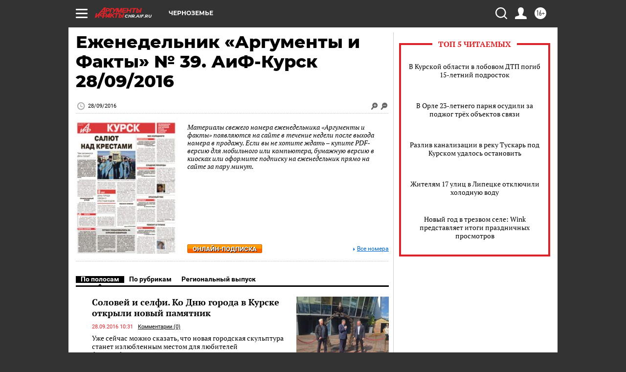

--- FILE ---
content_type: text/html
request_url: https://tns-counter.ru/nc01a**R%3Eundefined*aif_ru/ru/UTF-8/tmsec=aif_ru/912843123***
body_size: -72
content:
78C367006974D9DFX1769265631:78C367006974D9DFX1769265631

--- FILE ---
content_type: text/css
request_url: https://chr.aif.ru/css/print.css?5a7
body_size: 785
content:
.span-right, .left_panel_soc, .top_line, .top_left, .time_weather_date, .top_right, .main_themes, .spec_menu, .main_menu ul, 
.other_topic_rubr, .related_content_block, .soc_top, .search_top, 
.publications, .publications_decor, .main_menu_bottom, .spec_soc_bottom, .right_bottom, .soc_footer, 
.footer_counters, .rubrik_menu ul li, .icon_themes_rss, .zoom_min_press, .empty1,
 .comments_num_block, .bottom_dotted.pbottom, .add_foto, header, footer, .region_select_popup, div.zoom_min_press,
 .rubrik_menu_title .icon, .inject, .adv_content, .comments_block, .carusel_3_photo {
    display: none;
}

article, article section, section.articl_header, div#header, div.top_logo_block, div.cont_center,
.logo.print, bottom_text.print, section.print_on, .print_on, .print_on section, .print_on .certificate{
    display: block;
}

.logo_print{
    border-bottom:3px solid #dc232a;
    padding: 5px;
    margin-bottom: 1px;
}

.logo_print .logo{
    width: 200px;
}


.footer_print .certificate{
    color: #000000;
    position: relative;
    
}

/*.span-right, .left_panel_soc, .top_line, .top_left, .time_weather_date, .top_right, .main_themes, .spec_menu, .main_menu ul, .other_topic_rubr, .related_content_block, .soc_top, .search_top, 
.publications, .publications_decor, .main_menu_bottom, .spec_soc_bottom, .right_bottom, .soc_footer, .footer_counters, .rubrik_menu ul li, .icon_themes_rss, .zoom_min_press, .empty1,
 .comments_num_block, .bottom_dotted.pbottom, .add_foto {
	display: none;
}*/



#header {
	background: none;
	background-color: #FFFFFF;
	height: 100%;
}
.top_logo_block {
	padding-top: 5px;
}
.rubrik_menu ul .active {
	display: block;
	color:#000000
}
#content-body {
	width: 100%;
	padding-right: 0;
}
.content {
	border: 0;
}
.box_content {
	padding: 0;
}
.span-12 {
	width: 100%;
}
.cont_center, .footer_print, .logo_print {
	width: 650px;
	margin: 0 auto;
}
#container, #footer .cont_center {
	background-color: #FFFFFF;
}
#footer {
	margin: 0 auto;
	height: 100px;
}
.articl_tag span {
	background: none;
}
#footer .certificate .cont_center, .certificate {
	background-color: #FFFFFF;
	color: #000000;
	font-weight: bold;
}
.footer_text {
	color: #000000;
	background: none;
	border-top: 2px solid #999999;
}
.articl_tag {
	margin: 0;
	padding: 0;
}
.articl_tag.bottom_dotted, .cont_inject, .inject_vk .inj_soc_text, .inject_fb .inj_soc_text, .inject_tw .inj_soc_text, .inject_fb .autor_soc, .inject_vk .autor_soc, .type1_border, .type2_blue, .articl_body a  {
	background: none;
	color:#000000;
}
.inj_soc_text{
	border: 1px solid #bebebe;
}
.bottom_dotted.pbottom {
	padding: 0;
}
.rubrik_menu {
	height: 100%;
	background: none;
}
.rubrik_menu_title {
	padding: 2px 10px;
	line-height: 1.2em;
}
.rubrik_menu ul a:hover, .rubrik_menu ul li.active a{
	color:#000000;
	background: none;
}

